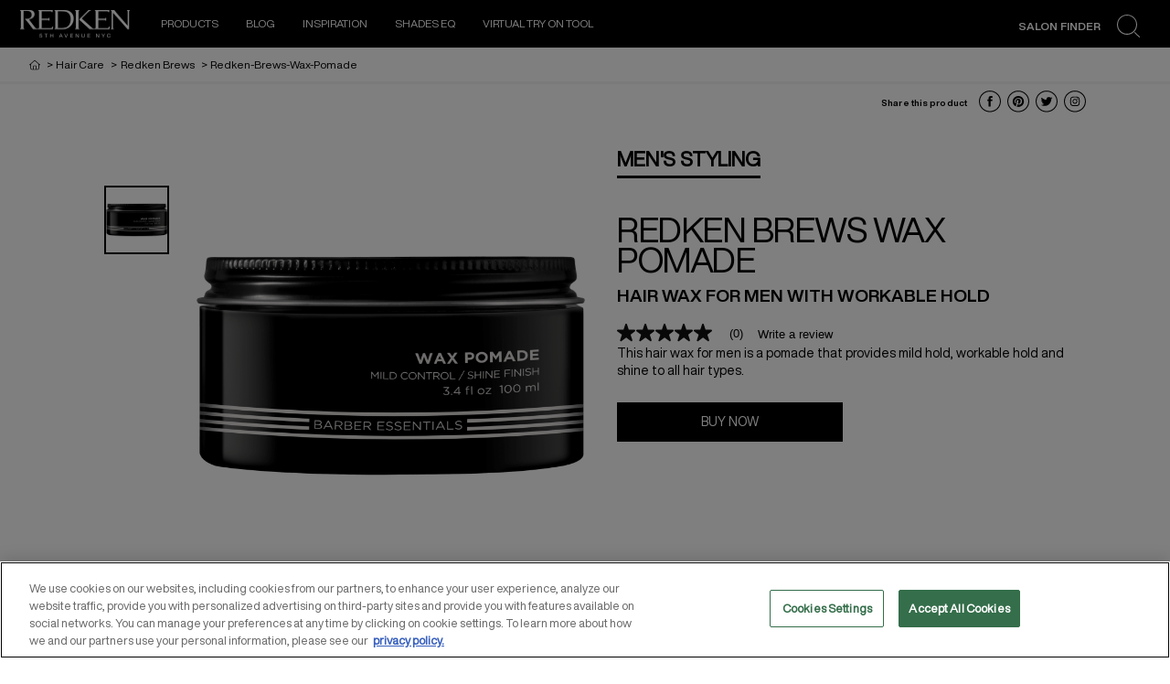

--- FILE ---
content_type: text/javascript;charset=UTF-8
request_url: https://apps.bazaarvoice.com/deployments/redken-au/main_site/production/en_AU/reviews-config.js
body_size: 25
content:
/*!
 * Bazaarvoice reviews 0.5.1 config
 * Mon, 18 Nov 2024 16:25:51 GMT
 *
 * http://bazaarvoice.com/
 *
 * Copyright 2024 Bazaarvoice. All rights reserved.
 *
 */
window.performance && window.performance.mark && window.performance.mark('bv_loader_configure_reviews_start');BV["reviews"].configure({"client":"redken-au"});

--- FILE ---
content_type: application/x-javascript
request_url: https://www.redken.com.au/themes/redken/async-chunks/confirmation-dialog-c876aa323f474696096d-chunk.js
body_size: 1076
content:
"use strict";(self.webpackChunkwf_core_setup=self.webpackChunkwf_core_setup||[]).push([[6677],{5942:(t,e,r)=>{r.r(e),r.d(e,{default:()=>u});var o=function(){var t=this,e=t._self._c;return e("div",{staticClass:"confirmation-dialog"},[t._t("trigger-component"),t._v(" "),e("modal",{attrs:{open:t.openDialog}},[e("div",{staticClass:"confirmation-dialog-content-wrapper2"},[e("div",{staticClass:"confirmation-dialog-content-wrapper-container"},[e("div",{staticClass:"confirmation-dialog-header"},[t._v("\n          "+t._s(this.message)+"\n        ")]),t._v(" "),e("div",{staticClass:"confirmation-dialog-footer"},[e("a",{staticClass:"btn",on:{click:function(e){t.openDialog=!1}}},[t._v(t._s(this.negativeText))]),t._v(" "),e("a",{staticClass:"btn",attrs:{href:t.afirmativeUrl,target:"_blank"},on:{click:function(e){t.openDialog=!1,t.addToCartClick()}}},[t._v(t._s(this.afirmativeText))])])])])])],2)};o._withStripped=!0;var i=r(5353);function n(t){return n="function"==typeof Symbol&&"symbol"==typeof Symbol.iterator?function(t){return typeof t}:function(t){return t&&"function"==typeof Symbol&&t.constructor===Symbol&&t!==Symbol.prototype?"symbol":typeof t},n(t)}function a(t,e){var r=Object.keys(t);if(Object.getOwnPropertySymbols){var o=Object.getOwnPropertySymbols(t);e&&(o=o.filter(function(e){return Object.getOwnPropertyDescriptor(t,e).enumerable})),r.push.apply(r,o)}return r}function c(t){for(var e=1;e<arguments.length;e++){var r=null!=arguments[e]?arguments[e]:{};e%2?a(Object(r),!0).forEach(function(e){s(t,e,r[e])}):Object.getOwnPropertyDescriptors?Object.defineProperties(t,Object.getOwnPropertyDescriptors(r)):a(Object(r)).forEach(function(e){Object.defineProperty(t,e,Object.getOwnPropertyDescriptor(r,e))})}return t}function s(t,e,r){return(e=function(t){var e=function(t){if("object"!=n(t)||!t)return t;var e=t[Symbol.toPrimitive];if(void 0!==e){var r=e.call(t,"string");if("object"!=n(r))return r;throw new TypeError("@@toPrimitive must return a primitive value.")}return String(t)}(t);return"symbol"==n(e)?e:e+""}(e))in t?Object.defineProperty(t,e,{value:r,enumerable:!0,configurable:!0,writable:!0}):t[e]=r,t}const l={name:"confirmation-dialog",props:{message:{type:String},negativeText:{type:String},afirmativeText:{type:String},productName:{type:String,default:""},productId:{type:String,default:""},productCategory:{type:String,default:""},productOverallProductRating:{type:String,default:""},productTotalRatingCount:{type:String,default:""}},data:function(){return{openDialog:!1,afirmativeUrl:"",storename:"",summaryRattingText:"summaryRating"}},methods:c(c({},(0,i.i0)({closeImageModal:"closeImageModal"})),{},{callDialog:function(t){this.afirmativeUrl=t.url,this.openDialog=!0,this.storename=t.storename.target.options[t.storename.target.options.selectedIndex].text},addToCartClick:function(){var t={title:this.productName,id:this.productId,category:this.productCategory,overallproductrating:this.productOverallProductRating,totalratingcount:this.productTotalRatingCount};this.addToCart(t,this.storename,this.summaryRattingText)},triggerDataLayer:function(){this.openDialog||window.dataLayer.push({event:"uaevent",event_name:"buy_now",ecommerce:"undefined",eventCategory:"Ecommerce",eventAction:"click to buy",eventLabel:"".concat(this.productName.toLowerCase().trim(),"::").concat(this.productId),product_info:"".concat(this.productName.toLowerCase().trim(),"::").concat(this.productId)})}}),created:function(){var t=this;this.$root.$on("dialogTrigger",this.callDialog),this.$root.$on("triggerDataLayer",this.triggerDataLayer),this.$on("closeModal",function(){t.closeImageModal()})}},u=(0,r(4486).A)(l,o,[],!1,null,null,null).exports}}]);

--- FILE ---
content_type: application/x-javascript
request_url: https://www.redken.com.au/themes/redken/async-chunks/product-grid-b0b093cb5bdde8c42ca1-chunk.js
body_size: 5330
content:
/*! For license information please see product-grid-b0b093cb5bdde8c42ca1-chunk.js.LICENSE.txt */
"use strict";(self.webpackChunkwf_core_setup=self.webpackChunkwf_core_setup||[]).push([[5077],{2282:(t,e,o)=>{o.r(e),o.d(e,{default:()=>d});var n=function(){var t,e=this,o=e._self._c;return o("div",{staticClass:"related-products-module hairquiz"},[o("div",{directives:[{name:"load-script-when-visible",rawName:"v-load-script-when-visible",value:{name:"bazzarVoice",url:e.bazzarVoiceApi},expression:"{name: 'bazzarVoice', url: bazzarVoiceApi}"}]}),e._v(" "),o("div",{staticClass:"module-wrapper"},[o("div",{staticClass:"module-heading"},[e.title?o("h2",{staticClass:"module-heading__heading barhome",attrs:{id:e.convertToLowerCase(e.title)}},[e._v(e._s(e.title))]):e._e()]),e._v(" "),null!==(t=e.productDetails)&&void 0!==t&&t.length?o("div",{staticClass:"products carousel"},[o("carousel-list",{attrs:{"rotate-tag":"related-products-carousel","pagination-enabled":!1,"auto-rotate":!1,"per-page-custom":[[320,2],[769,4]],infinite:!1,"prev-area-label":e.prevAreaLabel,"next-area-label":e.nextAreaLabel,"go-to-area-label":e.goToAreaLabel,"active-area-label":e.activeAreaLabel},on:{pageChange:e.pageChange,pageChangeNew:e.pageChangeNew}},e._l(e.productDetails,function(t,n){return o("slide-item",{key:n,attrs:{"tag-name":"New-Arrivals-slide","data-index":n}},[o("div",{staticClass:"product card product-card-item"},[o("a",{attrs:{href:t.ProductJsons[0].url},on:{click:function(o){return e.productClick(t.ProductJsons[0],e.listvalue,n)}}},[o("div",{staticClass:"product__image"},[t.ProductJsons[0].responsiveImageHtml?o("span",{domProps:{innerHTML:e._s(t.ProductJsons[0].responsiveImageHtml)}}):e._e(),e._v(" "),t.ProductJsons[0].reponsiveBadgeImageHtml?o("span",{domProps:{innerHTML:e._s(t.ProductJsons[0].reponsiveBadgeImageHtml)}}):e._e()]),e._v(" "),""!=t.ProductJsons[0].NewText?o("div",{staticClass:"newbadge newbadge-products"},[e._v(e._s(t.ProductJsons[0].NewText))]):e._e(),e._v(" "),o("div",{staticClass:"product__super-heading"},[e._v("\n                "+e._s(t.ProductJsons[0].superHeading)+"\n              ")]),e._v(" "),t.ProductJsons[0].title?o("h3",{staticClass:"product__name product__name-main-heading"},[e._v("\n                "+e._s(t.ProductJsons[0].title)+"\n              ")]):e._e(),e._v(" "),t.ProductJsons[0].shortdescription&&e.textCapitalize?o("p",{staticClass:"product__short-description text-capitalize",domProps:{innerHTML:e._s(t.ProductJsons[0].shortdescription.toLowerCase())}}):o("p",{staticClass:"product__short-description",domProps:{innerHTML:e._s(t.ProductJsons[0].shortdescription)}}),e._v(" "),t.ProductJsons[0].subheading?o("p",{staticClass:"product__sub-heading"},[e._v("\n                "+e._s(t.ProductJsons[0].subheading)+"\n              ")]):e._e(),e._v(" "),e.disableRatingStar&&"False"===e.disableRatingStar?o("star-ratings",{attrs:{rating:t.ProductJsons[0].OverallProductRating?t.ProductJsons[0].OverallProductRating:0,counts:t.ProductJsons[0].TotalRatingCount?t.ProductJsons[0].TotalRatingCount:0,"star-rating-increment-value":1,"star-rating-max-rating-value":5,"star-rating-inactive-color":"#666","star-rating-active-color":"#000000","star-rating-star-size":20}}):e._e(),e._v(" "),e.enableBazzarVoice&&"True"===e.enableBazzarVoice?o("div",{staticClass:"inline-rating",attrs:{"data-bv-show":"inline_rating","data-bv-product-id":t.ProductJsons[0].universalProductCode,"data-bv-seo":"false"}}):e._e()],1),e._v(" "),t.RetailerInfo&&t.RetailerInfo.length&&"True"===e.enableCtbForRelatedProducts&&!e.showChannelAdvisor?o("div",{staticClass:"product-description__texts--stores"},[o("button",{directives:[{name:"tag",rawName:"v-tag",value:{event:"uaevent",event_name:"buy_now",ecommerce:"undefined",eventCategory:"Ecommerce",eventAction:"click to buy",eventLabel:"".concat(t.ProductJsons[0].title.toLowerCase().trim(),"::").concat(t.ProductJsons[0].id),product_info:"".concat(t.ProductJsons[0].title.toLowerCase().trim(),"::").concat(t.ProductJsons[0].id)},expression:"{event: 'uaevent', event_name: 'buy_now', ecommerce: 'undefined', eventCategory: 'Ecommerce', eventAction: 'click to buy', eventLabel: `${product.ProductJsons[0].title.toLowerCase().trim()}::${product.ProductJsons[0].id}`, product_info: `${product.ProductJsons[0].title.toLowerCase().trim()}::${product.ProductJsons[0].id}`}"}],staticClass:"btn btn--primary buyNowbtn",attrs:{"aria-expanded":[e.dropDownIndex===n&&!0===e.showDropdown]},on:{keyup:function(t){if(!t.type.indexOf("key")&&e._k(t.keyCode,"enter",13,t.key,"Enter"))return null;e.showDropdown=!e.showDropdown,e.dropDownIndex=n},focus:function(t){e.dropDownIndex=-1,e.showDropdown=!1}}},[e._v("\n                "+e._s(t.buyNowButtonText)+"\n                "),o("span",{staticClass:"is-sr-only"},[e._v(e._s(t.ProductJsons[0].title))])]),e._v(" "),o("ul",{staticClass:"slidermobileview",class:[e.showDropdown&&e.dropDownIndex===n?"retailer-list":""]},e._l(t.RetailerInfo,function(r,a){return o("li",{key:a},[o("a",{staticStyle:{"text-transform":"uppercase"},attrs:{href:r.href,title:r.title,target:"_blank"},on:{click:function(o){return e.addToCart(t.ProductJsons[0],r.title)},blur:function(o){n==t.RetailerInfo.length-1&&(e.showDropdown=!1)}}},[e._v("\n                    "+e._s(r.retailerText)+"\n                    "),o("svg",{staticClass:"icon is-large"},[o("use",{attrs:{"xmlns:xlink":"http://www.w3.org/1999/xlink","xlink:href":"#arrow-right-link"}})])])])}),0)]):e.showChannelAdvisor?o("div",{staticClass:"product-description__texts--stores"},[o("button",{staticClass:"btn btn--primary",attrs:{"aria-label":"".concat(e.channelAdvisorCta," ").concat(t.ProductJsons[0].title)},on:{click:function(o){return e.openModal(t.ProductJsons[0])}}},[e._v(e._s(e.channelAdvisorCta))])]):e.isMikmakEnabled?o("div",{staticClass:"product-description__texts--stores"},[o("mik-mak",{attrs:{"mikmak-widget-id":e.mikmakWidgetId,"mikmak-sticky-button":e.mikmakStickyButton,"buy-now-button-text":e.buyNowButtonText,"product-name":t.ProductJsons[0].title,"product-id":t.ProductJsons[0].id,"product-details-category":t.ProductJsons[0].category,"product-total-rating-count":null!=t.ProductJsons[0].TotalRatingCount?t.ProductJsons[0].TotalRatingCount.toString():"0","product-overall-product-rating":null!=t.ProductJsons[0].OverallProductRating?t.ProductJsons[0].OverallProductRating.toString():"0","click-to-buy-tagging-enabled":e.tagging,"item-position":n+1,"product-size":t.ProductJsons[0].productSize,"product-shade":t.ProductJsons[0].productShade}})],1):e._e()])])}),1),e._v(" "),e.isModalOpen?o("div",{staticClass:"modal",attrs:{id:"myModal"}},[o("div",{staticClass:"popup-overlay"}),e._v(" "),o("div",{staticClass:"modal-content"},[o("span",{staticClass:"close",attrs:{id:"close-popup"},on:{click:e.closeModal}},[e._v("×")]),e._v(" "),o("iframe",{staticStyle:{width:"100%"},attrs:{id:"myframe",title:"Buy Now",name:"myframe",src:e.iframeSrc}})])]):e._e()],1):e._e()])])};n._withStripped=!0;var r=o(8790);function a(){var t,e,o="function"==typeof Symbol?Symbol:{},n=o.iterator||"@@iterator",r=o.toStringTag||"@@toStringTag";function s(o,n,r,a){var s=n&&n.prototype instanceof d?n:d,u=Object.create(s.prototype);return i(u,"_invoke",function(o,n,r){var a,i,s,d=0,u=r||[],l=!1,p={p:0,n:0,v:t,a:v,f:v.bind(t,4),d:function(e,o){return a=e,i=0,s=t,p.n=o,c}};function v(o,n){for(i=o,s=n,e=0;!l&&d&&!r&&e<u.length;e++){var r,a=u[e],v=p.p,h=a[2];o>3?(r=h===n)&&(s=a[(i=a[4])?5:(i=3,3)],a[4]=a[5]=t):a[0]<=v&&((r=o<2&&v<a[1])?(i=0,p.v=n,p.n=a[1]):v<h&&(r=o<3||a[0]>n||n>h)&&(a[4]=o,a[5]=n,p.n=h,i=0))}if(r||o>1)return c;throw l=!0,n}return function(r,u,h){if(d>1)throw TypeError("Generator is already running");for(l&&1===u&&v(u,h),i=u,s=h;(e=i<2?t:s)||!l;){a||(i?i<3?(i>1&&(p.n=-1),v(i,s)):p.n=s:p.v=s);try{if(d=2,a){if(i||(r="next"),e=a[r]){if(!(e=e.call(a,s)))throw TypeError("iterator result is not an object");if(!e.done)return e;s=e.value,i<2&&(i=0)}else 1===i&&(e=a.return)&&e.call(a),i<2&&(s=TypeError("The iterator does not provide a '"+r+"' method"),i=1);a=t}else if((e=(l=p.n<0)?s:o.call(n,p))!==c)break}catch(e){a=t,i=1,s=e}finally{d=1}}return{value:e,done:l}}}(o,r,a),!0),u}var c={};function d(){}function u(){}function l(){}e=Object.getPrototypeOf;var p=[][n]?e(e([][n]())):(i(e={},n,function(){return this}),e),v=l.prototype=d.prototype=Object.create(p);function h(t){return Object.setPrototypeOf?Object.setPrototypeOf(t,l):(t.__proto__=l,i(t,r,"GeneratorFunction")),t.prototype=Object.create(v),t}return u.prototype=l,i(v,"constructor",l),i(l,"constructor",u),u.displayName="GeneratorFunction",i(l,r,"GeneratorFunction"),i(v),i(v,r,"Generator"),i(v,n,function(){return this}),i(v,"toString",function(){return"[object Generator]"}),(a=function(){return{w:s,m:h}})()}function i(t,e,o,n){var r=Object.defineProperty;try{r({},"",{})}catch(t){r=0}i=function(t,e,o,n){function a(e,o){i(t,e,function(t){return this._invoke(e,o,t)})}e?r?r(t,e,{value:o,enumerable:!n,configurable:!n,writable:!n}):t[e]=o:(a("next",0),a("throw",1),a("return",2))},i(t,e,o,n)}function s(t,e,o,n,r,a,i){try{var s=t[a](i),c=s.value}catch(t){return void o(t)}s.done?e(c):Promise.resolve(c).then(n,r)}const c={name:"product-grid",data:function(){return{tagging:!1,start:!0,x:0,y:4,z:0,addcount:4,showDropdown:!1,dropDownIndex:-1,pageCategory:"",ariaExpandedValue:!1,isModalOpen:!1,iframeSrc:"",product:"",currentPage:0,impressionDone:[]}},props:{backgroundColor:{type:String,required:!0},index:{type:Number},productDetails:{type:Array,required:!0},title:{type:String,required:!0},currentPageName:{type:String,required:!0},disableRatingStar:{type:String,required:!0},enableBazzarVoice:{type:String,required:!0},enableCtbForRelatedProducts:{type:String,required:!0},listvalue:{type:String,default:"cross-sell"},bazzarVoiceApi:{type:String,default:String},showChannelAdvisor:{type:Boolean,default:!1},channelAdvisorCta:{type:String,default:""},textCapitalize:{type:Boolean,default:!1},isMikmakEnabled:{type:Boolean,default:!1},mikmakWidgetId:{type:String,default:""},mikmakStickyButton:{type:Boolean,default:!1},buyNowButtonText:{type:String,default:""},prevAreaLabel:{type:String,default:""},nextAreaLabel:{type:String,default:""},goToAreaLabel:{type:String,default:""},activeAreaLabel:{type:String,default:""}},computed:{backgroundStyle:function(){if(this.backgroundColor){var t=this.backgroundColor.split("=");return t[1].replace(/['"]+/g,"")}return""}},created:function(){window.addEventListener("scroll",this.handleScroll,{passive:!0}),window.wsf&&window.wsf.pageDetails&&(this.pageCategory=window.wsf.pageDetails.pageCategory)},mounted:function(){var t=this;window.onload=function(){t.handleScroll()}},destroyed:function(){window.removeEventListener("scroll",this.handleScroll)},methods:{closeModal:function(){document.body.style.overflow="",this.isModalOpen=!this.isModalOpen,window.removeEventListener("message",this.handleIframeMessage,!1)},openModal:function(t){if(document.body.style.overflow="hidden",this.isModalOpen=!this.isModalOpen,this.iframeSrc=t.iframeSrc,this.product=t,this.isModalOpen){var e={event:"uaevent",event_name:"buy_now",ecommerce:"undefined",eventCategory:"Ecommerce",eventAction:"click to buy",eventLabel:"".concat(t.title?t.title.toLowerCase():"","::").concat(t.id),product_info:"".concat(t.title?t.title.toLowerCase():"","::").concat(t.id)};window.dataLayer.push(e),window.addEventListener("message",this.handleIframeMessage,!1)}},handleIframeMessage:function(t){if("string"==typeof t.data&&t.data.startsWith("uaevent")){var e=t.data.split("|"),o="";e&&e.length>2&&(o=e[3].split("::")[1].toLowerCase()),this.addToCart(this.product,o)}},convertToLowerCase:function(t){return t?t.toLowerCase():""},pageChange:function(t){var e=this;if(t>this.currentPage){this.currentPage=t;var o=t>this.z;this.z=o?t:this.z,this.productDetails.length>=this.y&&o&&(this.start=!0,this.x=this.x+this.addcount,this.y=this.y+this.addcount,setTimeout(function(){e.handleScroll()},500))}else if(t<this.currentPage){this.currentPage=t;var n=t<this.z;this.z=n?t:this.z,this.productDetails.length>=this.y&&n&&(this.start=!0,this.x=Math.max(0,this.x-this.addcount),this.y=Math.max(this.addcount,this.y-this.addcount),setTimeout(function(){e.handleScroll()},500))}},pageChangeNew:function(t){this.y=t,this.addcount=t},handleScroll:function(){var t=this,e=document.querySelector(".products.carousel .carousel-wrapper .carousel-inner");if(e){var o=e.querySelector('[data-index="'.concat(this.currentPage*this.addcount,'"]'));if(this.tagging=(0,r.yQ)(o),this.tagging&&this.start){var n={event:"nievent",eventAction:"Product Impressions",eventCategory:"Ecommerce",eventLabel:this.pageCategory,event_name:"view_item_list",ecommerce:{currencyCode:"none",impressions:[]}},i=[];this.productDetails.forEach(function(t){t.ProductJsons&&t.ProductJsons.length&&t.ProductJsons[0].responsiveImageHtml&&i.push(t.ProductJsons[0])}),i.forEach(function(t,e){t.p_index=e+1});var c=function(){var e,o=(e=a().m(function e(){return a().w(function(e){for(;;)switch(e.n){case 0:return e.n=1,t.waitForAllRatingElement();case 1:t.processProductImpressions(i,n);case 2:return e.a(2)}},e)}),function(){var t=this,o=arguments;return new Promise(function(n,r){var a=e.apply(t,o);function i(t){s(a,n,r,i,c,"next",t)}function c(t){s(a,n,r,i,c,"throw",t)}i(void 0)})});return function(){return o.apply(this,arguments)}}();c()}}},processProductImpressions:function(t,e){var o=this;t.slice(this.x,this.y).forEach(function(t,n){var r,a;o.updateAllRatingReviewCount(t);var i=null==t||null===(r=t.productShade)||void 0===r?void 0:r.toLowerCase(),s=null==t||null===(a=t.productSize)||void 0===a?void 0:a.toLowerCase(),c=i&&s?"".concat(i,"|").concat(s):s||i||"none",d={name:t.title.toLowerCase(),id:t.id||"",price:"none",brand:window.wsf.pageDetails.brand,category:t.category.toLowerCase().replace(" ","-"),variant:c,list:o.listvalue?o.listvalue.toLowerCase():"cross-sell",position:t.p_index||n+1,dimension35:s||"none",dimension36:i||"none",dimension38:o.domRatingValue,dimension48:t.id||"",dimension49:"not present",dimension59:o.domReviewCount,dimension91:"none"};o.impressionDone.some(function(t){return t.position===d.position})||(e.ecommerce.impressions.push(d),o.impressionDone.push(d))});try{e.ecommerce.impressions&&e.ecommerce.impressions.length&&(0,r.n2)(e)}catch(t){console.warn("failed to push tag to dataLayer",e)}this.tagging=!1,this.start=!1}}},d=(0,o(4486).A)(c,n,[],!1,null,null,null).exports}}]);